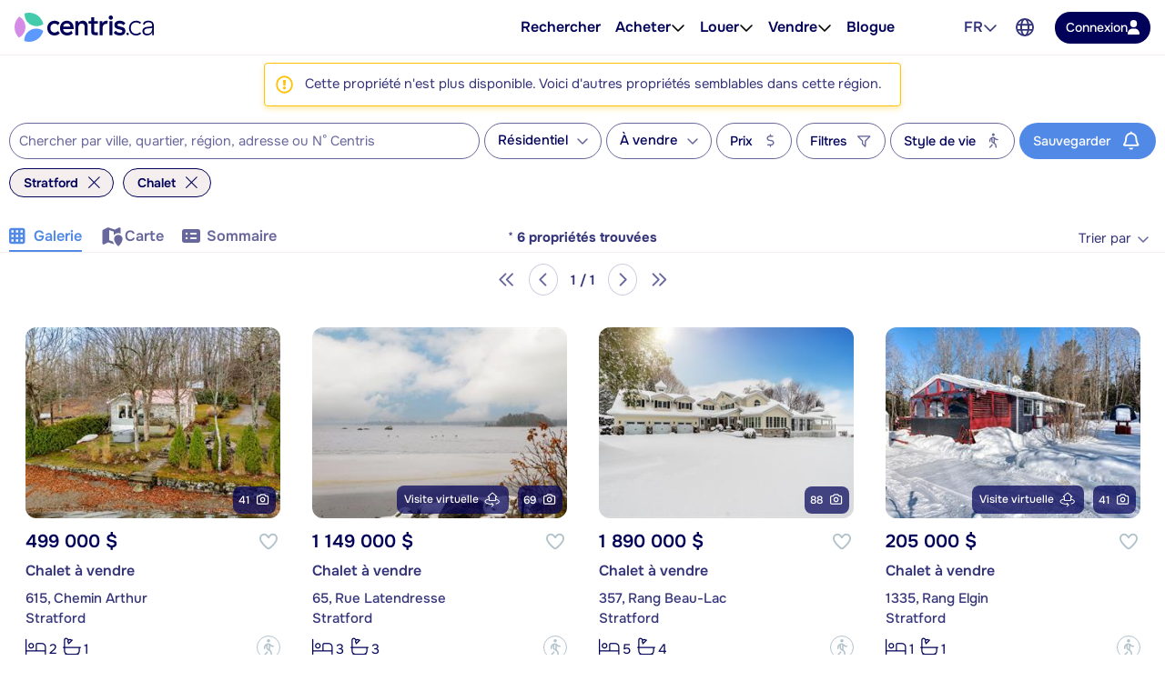

--- FILE ---
content_type: application/javascript; charset=UTF-8
request_url: https://www.centris.ca/cdn-cgi/challenge-platform/scripts/jsd/main.js
body_size: 8573
content:
window._cf_chl_opt={AKGCx8:'b'};~function(E6,Nz,Nw,NY,NJ,Nh,Nf,NU,Nj,E1){E6=m,function(S,N,Ez,E5,E,R){for(Ez={S:560,N:391,E:594,R:537,T:492,C:605,g:543,B:615,P:394,H:479,x:378,W:532},E5=m,E=S();!![];)try{if(R=parseInt(E5(Ez.S))/1+-parseInt(E5(Ez.N))/2*(parseInt(E5(Ez.E))/3)+parseInt(E5(Ez.R))/4*(-parseInt(E5(Ez.T))/5)+-parseInt(E5(Ez.C))/6+parseInt(E5(Ez.g))/7*(parseInt(E5(Ez.B))/8)+-parseInt(E5(Ez.P))/9*(parseInt(E5(Ez.H))/10)+parseInt(E5(Ez.x))/11*(parseInt(E5(Ez.W))/12),N===R)break;else E.push(E.shift())}catch(T){E.push(E.shift())}}(o,973731),Nz=this||self,Nw=Nz[E6(582)],NY={},NY[E6(469)]='o',NY[E6(574)]='s',NY[E6(622)]='u',NY[E6(520)]='z',NY[E6(468)]='n',NY[E6(376)]='I',NY[E6(372)]='b',NJ=NY,Nz[E6(424)]=function(S,N,E,R,R0,Ek,Ey,Eo,T,g,B,P,H,x,W){if(R0={S:374,N:381,E:472,R:429,T:544,C:499,g:447,B:544,P:447,H:523,x:456,W:541,F:459,K:431,a:369,L:425,b:432,Z:411,G:566,O:460},Ek={S:382,N:541,E:460,R:371},Ey={S:584,N:464,E:506,R:511},Eo=E6,T={'tzOuG':function(F,K){return F+K},'UUwKV':function(F,K){return F(K)},'KLpJt':function(F,K,L,Z){return F(K,L,Z)},'RVayo':function(F,K){return F===K},'QNQNW':function(F,K){return F===K},'OuDCT':function(F,K){return F+K},'ACdHv':function(F,K,L){return F(K,L)}},N===null||N===void 0)return R;for(g=T[Eo(R0.S)](Nd,N),S[Eo(R0.N)][Eo(R0.E)]&&(g=g[Eo(R0.R)](S[Eo(R0.N)][Eo(R0.E)](N))),g=S[Eo(R0.T)][Eo(R0.C)]&&S[Eo(R0.g)]?S[Eo(R0.B)][Eo(R0.C)](new S[(Eo(R0.P))](g)):function(F,Em,K){for(Em=Eo,F[Em(Ek.S)](),K=0;K<F[Em(Ek.N)];F[K]===F[T[Em(Ek.E)](K,1)]?F[Em(Ek.R)](K+1,1):K+=1);return F}(g),B='nAsAaAb'.split('A'),B=B[Eo(R0.H)][Eo(R0.x)](B),P=0;P<g[Eo(R0.W)];H=g[P],x=T[Eo(R0.F)](Nv,S,N,H),B(x)?(W=T[Eo(R0.K)]('s',x)&&!S[Eo(R0.a)](N[H]),T[Eo(R0.L)](Eo(R0.b),E+H)?C(E+H,x):W||C(T[Eo(R0.Z)](E,H),N[H])):T[Eo(R0.G)](C,T[Eo(R0.O)](E,H),x),P++);return R;function C(F,K,Ep){Ep=m,Object[Ep(Ey.S)][Ep(Ey.N)][Ep(Ey.E)](R,K)||(R[K]=[]),R[K][Ep(Ey.R)](F)}},Nh=E6(487)[E6(548)](';'),Nf=Nh[E6(523)][E6(456)](Nh),Nz[E6(559)]=function(S,N,Ro,Rp,ES,E,R,T,C,g){for(Ro={S:474,N:457,E:541,R:418,T:561,C:426,g:601,B:511,P:518,H:368,x:449,W:370,F:614,K:590,a:598,L:541,b:418,Z:604,G:458},Rp={S:602},ES=E6,E={'PDHgB':function(B,P){return B<<P},'uchaD':function(B,P){return B(P)},'AShbg':function(B,P){return B|P},'EfyPR':function(B,P){return B<<P},'IAaXg':function(B,P){return P&B},'GlTjN':function(B,P){return B-P},'xrQVw':function(B,P){return B+P},'zCcqz':function(B,P){return B===P},'SMnmj':ES(Ro.S),'igDgi':function(B,P){return B<P}},R=Object[ES(Ro.N)](N),T=0;T<R[ES(Ro.E)];T++)if(E[ES(Ro.R)](E[ES(Ro.T)],ES(Ro.C))){for(g=1,U=0;j<I;Q=E[ES(Ro.g)](n,1)|l,y==k-1?(p0=0,p1[ES(Ro.B)](E[ES(Ro.P)](p2,p3)),p4=0):p5++,p6=0,D++);for(p7=p8[ES(Ro.H)](0),p9=0;16>pp;pm=E[ES(Ro.x)](E[ES(Ro.W)](pS,1),E[ES(Ro.F)](pN,1)),pE==E[ES(Ro.K)](pR,1)?(pT=0,pC[ES(Ro.B)](pr(pg)),pq=0):pB++,pP>>=1,po++);}else if(C=R[T],C==='f'&&(C='N'),S[C]){for(g=0;E[ES(Ro.a)](g,N[R[T]][ES(Ro.L)]);E[ES(Ro.b)](-1,S[C][ES(Ro.Z)](N[R[T]][g]))&&(Nf(N[R[T]][g])||S[C][ES(Ro.B)]('o.'+N[R[T]][g])),g++);}else S[C]=N[R[T]][ES(Ro.G)](function(P,EN){return EN=ES,E[EN(Rp.S)]('o.',P)})},NU=function(RD,RI,Rj,Re,Rd,ER,N,E,R,T){return RD={S:515,N:577,E:533,R:465,T:438,C:467},RI={S:624,N:421,E:591,R:500,T:568,C:400,g:572,B:548,P:573,H:403,x:452,W:522,F:402,K:420,a:517,L:445,b:439,Z:511,G:384,O:452,c:400,V:408,i:508,A:484,M:400,s:510,z:510,Y:542,J:396},Rj={S:541},Re={S:541,N:510,E:584,R:464,T:506,C:506,g:584,B:506,P:368,H:452,x:511,W:368,F:525,K:508,a:596,L:511,b:511,Z:397,G:377,O:480,c:508,V:511,i:505,A:400,M:368,s:511,z:385,Y:413,J:383,X:551,v:581,d:388,h:437,f:440,e:455,U:570,j:571,I:511,D:368,Q:489,n:385,l:377,y:558,k:514,p0:400,p1:399,p2:621,p3:511,p4:505,p5:462,p6:511,p7:589,p8:511,p9:448,pp:484},Rd={S:498,N:539,E:443,R:587},ER=E6,N={'NKFZz':ER(RD.S),'PFhCp':ER(RD.N),'NQddA':function(C,g){return C<g},'KCdxv':function(C,g){return C&g},'SgEHs':function(C,g){return C==g},'KMLYx':function(C,g){return C-g},'qeYvW':function(C,g){return C>g},'OzaXb':function(C,g){return C<<g},'jQYis':function(C,g){return C&g},'RQZKr':function(C,g){return C(g)},'FBwkl':function(C,g){return C|g},'csmVd':function(C,g){return C&g},'jdOCn':function(C,g){return C==g},'uvxWF':ER(RD.E),'ytKAr':function(C,g){return C|g},'qFuYr':function(C,g){return C>g},'kUBQM':function(C,g){return C&g},'vfVvV':function(C,g){return g==C},'WARWR':function(C,g){return C<<g},'dAsru':function(C,g){return g&C},'HgJsX':function(C,g){return C==g},'oXKjU':function(C,g){return C-g},'pbrSk':function(C,g){return C(g)},'kMLsm':ER(RD.R),'iOvVc':function(C,g){return C!==g},'mgiXN':function(C,g){return C(g)},'UPznT':function(C,g){return C>g},'YLGYO':function(C,g){return g&C},'CSXsS':function(C,g){return g*C},'DhprG':function(C,g){return g&C},'SyjcL':function(C,g){return g==C},'EzjXe':function(C,g){return C(g)},'cDvzC':function(C,g){return C*g},'gAUKl':function(C,g){return g!=C},'hDuTM':function(C,g){return C==g},'owedX':function(C,g){return g*C},'aTZPM':function(C,g){return C&g}},E=String[ER(RD.T)],R={'h':function(C,Rv,ET,g,B){return Rv={S:515,N:498,E:386,R:623,T:609,C:565,g:453,B:405,P:412,H:387,x:443,W:510},ET=ER,g={},g[ET(Rd.S)]=N[ET(Rd.N)],g[ET(Rd.E)]=N[ET(Rd.R)],B=g,null==C?'':R.g(C,6,function(P,EC,x){if(EC=ET,EC(Rv.S)!==B[EC(Rv.N)])x={},x[EC(Rv.E)]=EC(Rv.R),x[EC(Rv.T)]=T.r,x[EC(Rv.C)]=EC(Rv.g),x[EC(Rv.B)]=C,R[EC(Rv.P)][EC(Rv.H)](x,'*');else return B[EC(Rv.x)][EC(Rv.W)](P)})},'g':function(C,B,P,Er,H,x,W,F,K,L,Z,G,O,V,i,A,M,s,z){if(Er=ER,H={'iMVHJ':function(Y,J){return J!==Y},'atrVH':function(Y){return Y()}},null==C)return'';for(W={},F={},K='',L=2,Z=3,G=2,O=[],V=0,i=0,A=0;A<C[Er(Re.S)];A+=1)if(M=C[Er(Re.N)](A),Object[Er(Re.E)][Er(Re.R)][Er(Re.T)](W,M)||(W[M]=Z++,F[M]=!0),s=K+M,Object[Er(Re.E)][Er(Re.R)][Er(Re.C)](W,s))K=s;else{if(Object[Er(Re.g)][Er(Re.R)][Er(Re.B)](F,K)){if(256>K[Er(Re.P)](0)){for(x=0;N[Er(Re.H)](x,G);V<<=1,i==B-1?(i=0,O[Er(Re.x)](P(V)),V=0):i++,x++);for(z=K[Er(Re.W)](0),x=0;8>x;V=V<<1|N[Er(Re.F)](z,1),N[Er(Re.K)](i,N[Er(Re.a)](B,1))?(i=0,O[Er(Re.L)](P(V)),V=0):i++,z>>=1,x++);}else{for(z=1,x=0;x<G;V=V<<1.37|z,i==B-1?(i=0,O[Er(Re.b)](P(V)),V=0):i++,z=0,x++);for(z=K[Er(Re.W)](0),x=0;N[Er(Re.Z)](16,x);V=N[Er(Re.G)](V,1)|N[Er(Re.O)](z,1),N[Er(Re.c)](i,B-1)?(i=0,O[Er(Re.V)](N[Er(Re.i)](P,V)),V=0):i++,z>>=1,x++);}L--,N[Er(Re.K)](0,L)&&(L=Math[Er(Re.A)](2,G),G++),delete F[K]}else for(z=W[K],x=0;x<G;V=z&1|V<<1.93,i==B-1?(i=0,O[Er(Re.V)](P(V)),V=0):i++,z>>=1,x++);K=(L--,L==0&&(L=Math[Er(Re.A)](2,G),G++),W[s]=Z++,N[Er(Re.i)](String,M))}if(K!==''){if(Object[Er(Re.E)][Er(Re.R)][Er(Re.T)](F,K)){if(256>K[Er(Re.M)](0)){for(x=0;x<G;V<<=1,N[Er(Re.K)](i,B-1)?(i=0,O[Er(Re.s)](N[Er(Re.i)](P,V)),V=0):i++,x++);for(z=K[Er(Re.M)](0),x=0;8>x;V=N[Er(Re.z)](N[Er(Re.G)](V,1),N[Er(Re.Y)](z,1)),N[Er(Re.J)](i,B-1)?(i=0,O[Er(Re.V)](P(V)),V=0):i++,z>>=1,x++);}else if(Er(Re.X)===N[Er(Re.v)])C(),H[Er(Re.d)](B[Er(Re.h)],Er(Re.f))&&(x[Er(Re.e)]=W,H[Er(Re.U)](F));else{for(z=1,x=0;x<G;V=N[Er(Re.j)](N[Er(Re.G)](V,1),z),i==B-1?(i=0,O[Er(Re.I)](P(V)),V=0):i++,z=0,x++);for(z=K[Er(Re.D)](0),x=0;N[Er(Re.Q)](16,x);V=N[Er(Re.n)](N[Er(Re.l)](V,1),N[Er(Re.y)](z,1)),B-1==i?(i=0,O[Er(Re.V)](P(V)),V=0):i++,z>>=1,x++);}L--,N[Er(Re.k)](0,L)&&(L=Math[Er(Re.p0)](2,G),G++),delete F[K]}else for(z=W[K],x=0;x<G;V=N[Er(Re.p1)](V,1)|N[Er(Re.p2)](z,1),B-1==i?(i=0,O[Er(Re.p3)](N[Er(Re.p4)](P,V)),V=0):i++,z>>=1,x++);L--,N[Er(Re.p5)](0,L)&&G++}for(z=2,x=0;x<G;V=V<<1.67|z&1.69,B-1==i?(i=0,O[Er(Re.p6)](P(V)),V=0):i++,z>>=1,x++);for(;;)if(V<<=1,i==N[Er(Re.p7)](B,1)){O[Er(Re.p8)](N[Er(Re.p9)](P,V));break}else i++;return O[Er(Re.pp)]('')},'j':function(C,RU,Eg){return RU={S:465,N:579,E:610,R:584,T:486,C:506,g:604,B:417,P:368},Eg=ER,C==null?'':C==''?null:R.i(C[Eg(Rj.S)],32768,function(B,Eq){return Eq=Eg,Eq(RU.S)!==N[Eq(RU.N)]?T instanceof C[Eq(RU.E)]&&0<B[Eq(RU.E)][Eq(RU.R)][Eq(RU.T)][Eq(RU.C)](B)[Eq(RU.g)](Eq(RU.B)):C[Eq(RU.P)](B)})},'i':function(C,B,P,EB,H,x,W,F,K,L,Z,G,O,V,i,A,Y,M,s,z){if(EB=ER,N[EB(RI.S)](EB(RI.N),EB(RI.E))){for(H=[],x=4,W=4,F=3,K=[],G=N[EB(RI.R)](P,0),O=B,V=1,L=0;N[EB(RI.T)](3,L);H[L]=L,L+=1);for(i=0,A=Math[EB(RI.C)](2,2),Z=1;Z!=A;)for(M=EB(RI.g)[EB(RI.B)]('|'),s=0;!![];){switch(M[s++]){case'0':Z<<=1;continue;case'1':z=N[EB(RI.P)](G,O);continue;case'2':O>>=1;continue;case'3':i|=N[EB(RI.H)](N[EB(RI.x)](0,z)?1:0,Z);continue;case'4':0==O&&(O=B,G=P(V++));continue}break}switch(i){case 0:for(i=0,A=Math[EB(RI.C)](2,8),Z=1;Z!=A;z=N[EB(RI.W)](G,O),O>>=1,N[EB(RI.F)](0,O)&&(O=B,G=N[EB(RI.K)](P,V++)),i|=N[EB(RI.a)](0<z?1:0,Z),Z<<=1);Y=E(i);break;case 1:for(i=0,A=Math[EB(RI.C)](2,16),Z=1;N[EB(RI.L)](Z,A);z=G&O,O>>=1,N[EB(RI.b)](0,O)&&(O=B,G=P(V++)),i|=(N[EB(RI.x)](0,z)?1:0)*Z,Z<<=1);Y=E(i);break;case 2:return''}for(L=H[3]=Y,K[EB(RI.Z)](Y);;){if(V>C)return'';for(i=0,A=Math[EB(RI.C)](2,F),Z=1;Z!=A;z=G&O,O>>=1,O==0&&(O=B,G=P(V++)),i|=N[EB(RI.G)](N[EB(RI.O)](0,z)?1:0,Z),Z<<=1);switch(Y=i){case 0:for(i=0,A=Math[EB(RI.C)](2,8),Z=1;A!=Z;z=O&G,O>>=1,O==0&&(O=B,G=P(V++)),i|=(0<z?1:0)*Z,Z<<=1);H[W++]=E(i),Y=W-1,x--;break;case 1:for(i=0,A=Math[EB(RI.c)](2,16),Z=1;Z!=A;z=N[EB(RI.V)](G,O),O>>=1,N[EB(RI.i)](0,O)&&(O=B,G=P(V++)),i|=N[EB(RI.a)](0<z?1:0,Z),Z<<=1);H[W++]=E(i),Y=W-1,x--;break;case 2:return K[EB(RI.A)]('')}if(x==0&&(x=Math[EB(RI.M)](2,F),F++),H[Y])Y=H[Y];else if(W===Y)Y=L+L[EB(RI.s)](0);else return null;K[EB(RI.Z)](Y),H[W++]=L+Y[EB(RI.z)](0),x--,L=Y,N[EB(RI.F)](0,x)&&(x=Math[EB(RI.c)](2,F),F++)}}else if(EB(RI.Y)==typeof E[EB(RI.J)])return T[EB(RI.J)](function(){}),'p'}},T={},T[ER(RD.C)]=R.h,T}(),Nj=null,E1=E0(),E3();function ND(T4,EW,S){return T4={S:442},EW=E6,S={'tznpL':function(N){return N()}},S[EW(T4.S)](NI)!==null}function Ny(TN,EL,N,E,R,T,C){return TN={S:586,N:433,E:531,R:569,T:481,C:466,g:433,B:569},EL=E6,N={},N[EL(TN.S)]=function(g,B){return g-B},N[EL(TN.N)]=function(g,B){return B===g},N[EL(TN.E)]=EL(TN.R),E=N,R=3600,T=Nl(),C=Math[EL(TN.T)](Date[EL(TN.C)]()/1e3),E[EL(TN.S)](C,T)>R?E[EL(TN.g)](EL(TN.B),E[EL(TN.E)])?![]:'o.'+N:!![]}function E3(Ti,TV,Tc,EV,S,N,E,R,T){if(Ti={S:475,N:440,E:463,R:373,T:409,C:516,g:534,B:437,P:440,H:470,x:470,W:392,F:501,K:404,a:477,L:455,b:599,Z:592,G:606},TV={S:450,N:437,E:406,R:529,T:588,C:455,g:555},Tc={S:534,N:585,E:617,R:450,T:490},EV=E6,S={'rKFIh':function(C,g){return C*g},'ueXVX':function(C,g){return g!==C},'mywHF':EV(Ti.S),'IvoYn':function(C){return C()},'TUPNb':EV(Ti.N),'fQQUv':EV(Ti.E),'xZoDM':function(C){return C()},'RrZPj':function(C,g){return C(g)},'OjneL':EV(Ti.R),'CQdei':function(C,g){return C!==g},'rvaRL':EV(Ti.T)},N=Nz[EV(Ti.C)],!N)return;if(!Ny())return;(E=![],R=function(TO,Ei,C,B){if(TO={S:451},Ei=EV,C={'GsmyA':function(g,B,P){return g(B,P)}},S[Ei(Tc.S)](Ei(Tc.N),S[Ei(Tc.E)])){if(!E){if(E=!![],!S[Ei(Tc.R)](Ny))return;Nu(function(g,EA){EA=Ei,C[EA(TO.S)](E4,N,g)})}}else B=K&F,a>>=1,L==0&&(b=Z,G=O(c++)),V|=S[Ei(Tc.T)](0<B?1:0,i),A<<=1},S[EV(Ti.g)](Nw[EV(Ti.B)],EV(Ti.P)))?R():Nz[EV(Ti.H)]?Nw[EV(Ti.x)](EV(Ti.W),R):S[EV(Ti.F)](EV(Ti.K),S[EV(Ti.a)])?(T=Nw[EV(Ti.L)]||function(){},Nw[EV(Ti.L)]=function(EM){if(EM=EV,S[EM(TV.S)](T),Nw[EM(TV.N)]!==S[EM(TV.E)]){if(EM(TV.R)===S[EM(TV.T)])return'i';else Nw[EM(TV.C)]=T,S[EM(TV.g)](R)}}):S[EV(Ti.b)](E,S[EV(Ti.Z)]+R[EV(Ti.G)])}function NI(T2,Ex,S,N,E,C,g,B,P){return T2={S:390,N:563,E:527,R:567,T:576,C:416,g:516,B:398,P:547,H:546,x:468,W:519,F:513,K:430,a:482,L:611,b:557,Z:414,G:419,O:603,c:524,V:526,i:530,A:597,M:410,s:488},Ex=E6,S={'aiUrs':Ex(T2.S),'KjWtt':Ex(T2.N),'YZuvU':function(R,T,C,g,B){return R(T,C,g,B)},'RgQwb':Ex(T2.E),'MjYum':Ex(T2.R),'iYdoD':function(R,T){return R===T},'TsPzg':Ex(T2.T),'adoiI':function(R,T){return R<T},'FJKCR':Ex(T2.C)},N=Nz[Ex(T2.g)],!N?S[Ex(T2.B)](S[Ex(T2.P)],Ex(T2.H))?void 0:null:(E=N.i,typeof E!==Ex(T2.x)||S[Ex(T2.W)](E,30))?S[Ex(T2.F)]!==Ex(T2.C)?(C=g[Ex(T2.K)](S[Ex(T2.a)]),C[Ex(T2.L)]=S[Ex(T2.b)],C[Ex(T2.Z)]='-1',B[Ex(T2.G)][Ex(T2.O)](C),g=C[Ex(T2.c)],B={},B=P(g,g,'',B),B=S[Ex(T2.V)](H,g,g[S[Ex(T2.i)]]||g[Ex(T2.A)],'n.',B),B=x(g,C[S[Ex(T2.M)]],'d.',B),W[Ex(T2.G)][Ex(T2.s)](C),P={},P.r=B,P.e=null,P):null:E}function E0(TP,Ec){return TP={S:471,N:471},Ec=E6,crypto&&crypto[Ec(TP.S)]?crypto[Ec(TP.N)]():''}function Nu(S,Ry,Rl,EP,N,E){Ry={S:441,N:608},Rl={S:536,N:542},EP=E6,N={'cBDeP':function(R,T){return R===T},'pEdtm':function(R){return R()}},E=N[EP(Ry.S)](Ne),Nk(E.r,function(R,EH){EH=EP,N[EH(Rl.S)](typeof S,EH(Rl.N))&&S(R),NQ()}),E.e&&E2(EP(Ry.N),E.e)}function m(p,S,N,E){return p=p-368,N=o(),E=N[p],E}function o(Ts){return Ts='igDgi,RrZPj,ontimeout,PDHgB,xrQVw,appendChild,indexOf,8279628BOLnNK,status,xhr-error,error on cf_chl_props,sid,Function,style,YwKse,timeout,IAaXg,2198688byvhos,DYPOq,mywHF,sjbeJ,plnlO,/jsd/oneshot/d251aa49a8a3/0.5318654787398395:1769293604:F18O0ocrqRJw1xe7GXcOByO0ghC8IcBCiEqY1h7LRqs/,dAsru,undefined,cloudflare-invisible,iOvVc,chctx,rHwWp,IODxI,errorInfoObject,charCodeAt,isNaN,EfyPR,splice,boolean,http-code:,UUwKV,mmhyM,bigint,OzaXb,85503SDrngm,eKQEn,RqsFU,Object,sort,jdOCn,owedX,FBwkl,source,postMessage,iMVHJ,qYYao,iframe,78enAopY,DOMContentLoaded,nUone,9XgksAl,PsGuc,catch,qeYvW,iYdoD,WARWR,pow,WVZRv,SyjcL,CSXsS,trrtG,detail,TUPNb,getPrototypeOf,aTZPM,xxjvq,MjYum,OuDCT,parent,csmVd,tabIndex,pLeyE,rfIvc,[native code],zCcqz,body,EzjXe,ONezC,success,isArray,pRIb1,QNQNW,ovnEj,gHoYB,pkLOA2,concat,createElement,RVayo,d.cookie,YrJsu,LRmiB4,/b/ov1/0.5318654787398395:1769293604:F18O0ocrqRJw1xe7GXcOByO0ghC8IcBCiEqY1h7LRqs/,vsctn,readyState,fromCharCode,hDuTM,loading,pEdtm,tznpL,gJHhx,onerror,gAUKl,send,Set,pbrSk,AShbg,IvoYn,GsmyA,NQddA,error,nyWxd,onreadystatechange,bind,keys,map,KLpJt,tzOuG,_cf_chl_opt,HgJsX,ddbHX,hasOwnProperty,ojZRp,now,CENNlgmKvLj,number,object,addEventListener,randomUUID,getOwnPropertyNames,POST,rOeCL,MWEPP,/cdn-cgi/challenge-platform/h/,rvaRL,AdhQh,1211730KCEIzC,jQYis,floor,aiUrs,stringify,join,ZjoRP,toString,_cf_chl_opt;JJgc4;PJAn2;kJOnV9;IWJi4;OHeaY1;DqMg0;FKmRv9;LpvFx1;cAdz2;PqBHf2;nFZCC5;ddwW5;pRIb1;rxvNi8;RrrrA2;erHi9,removeChild,qFuYr,rKFIh,qvZJD,5bMMbFE,NnJlo,XCkxO,AnTlT,random,MrnRr,HqeKc,from,mgiXN,CQdei,CWaWk,aUjz8,AdeF3,RQZKr,call,SSTpq3,SgEHs,onload,charAt,push,VtGpm,FJKCR,vfVvV,vJpkb,__CF$cv$params,cDvzC,uchaD,adoiI,symbol,TYjlM,DhprG,includes,contentWindow,KCdxv,YZuvU,clientInformation,location,yCghx,RgQwb,eOupG,3204fgHGML,ugpub,ueXVX,jsd,cBDeP,1326788IbIqxe,open,NKFZz,CnwA5,length,function,14BzWEQd,Array,/invisible/jsd,IfrVw,TsPzg,split,TYlZ6,HcMQh,OUqls,fxAPb,QVAPJ,XMLHttpRequest,xZoDM,GkSsf,KjWtt,kUBQM,rxvNi8,1157802ddAnGf,SMnmj,dEOlM,display: none,SvYYF,event,ACdHv,contentDocument,UPznT,HSTau,atrVH,ytKAr,1|2|4|3|0,YLGYO,string,ZdoOg,EYhMy,257MqLw-OTkrnd4y8QPXFjle+9tuYNaSsBgmHzKh1Wx6cDb0ZU3IRCVGvEJA$ipof,href,kMLsm,log,uvxWF,document,api,prototype,rRRii,Owepb,PFhCp,fQQUv,oXKjU,GlTjN,qeorK,OjneL,JBxy9,75102PSWhCg,AKGCx8,KMLYx,navigator'.split(','),o=function(){return Ts},o()}function E2(T,C,TW,Et,g,B,P,H,x,W,F,K,a,L){if(TW={S:512,N:436,E:493,R:521,T:476,C:478,g:535,B:504,P:549,H:512,x:619,W:436,F:516,K:461,a:595,L:435,b:545,Z:554,G:538,O:473,c:613,V:600,i:540,A:461,M:507,s:434,z:461,Y:428,J:461,X:503,v:593,d:628,h:625,f:386,e:478,U:446,j:467},Et=E6,g={},g[Et(TW.S)]=function(b,Z){return b!==Z},g[Et(TW.N)]=Et(TW.E),g[Et(TW.R)]=Et(TW.T),g[Et(TW.C)]=Et(TW.g),B=g,!Nn(0))return![];H=(P={},P[Et(TW.B)]=T,P[Et(TW.P)]=C,P);try{if(B[Et(TW.H)](Et(TW.x),B[Et(TW.W)]))x=Nz[Et(TW.F)],W=B[Et(TW.R)]+Nz[Et(TW.K)][Et(TW.a)]+Et(TW.L)+x.r+Et(TW.b),F=new Nz[(Et(TW.Z))](),F[Et(TW.G)](Et(TW.O),W),F[Et(TW.c)]=2500,F[Et(TW.V)]=function(){},K={},K[Et(TW.i)]=Nz[Et(TW.A)][Et(TW.i)],K[Et(TW.M)]=Nz[Et(TW.K)][Et(TW.M)],K[Et(TW.s)]=Nz[Et(TW.z)][Et(TW.s)],K[Et(TW.Y)]=Nz[Et(TW.J)][Et(TW.X)],K[Et(TW.v)]=E1,a=K,L={},L[Et(TW.d)]=H,L[Et(TW.h)]=a,L[Et(TW.f)]=B[Et(TW.e)],F[Et(TW.U)](NU[Et(TW.j)](L));else return}catch(Z){}}function NX(N,E,EY,E7,R,T){return EY={S:379,N:401,E:417,R:610,T:584,C:486,g:506,B:604},E7=E6,R={},R[E7(EY.S)]=function(C,g){return C<g},R[E7(EY.N)]=E7(EY.E),T=R,E instanceof N[E7(EY.R)]&&T[E7(EY.S)](0,N[E7(EY.R)][E7(EY.T)][E7(EY.C)][E7(EY.g)](E)[E7(EY.B)](T[E7(EY.N)]))}function Nd(N,EU,E9,E,R,T){for(EU={S:564,N:564,E:429,R:457,T:407},E9=E6,E={},E[E9(EU.S)]=function(C,g){return C!==g},R=E,T=[];R[E9(EU.N)](null,N);T=T[E9(EU.E)](Object[E9(EU.R)](N)),N=Object[E9(EU.T)](N));return T}function Nv(S,N,E,Ef,E8,R,T,C){R=(Ef={S:469,N:375,E:485,R:542,T:396,C:544,g:423,B:415,P:544,H:562,x:542,W:502},E8=E6,{'mmhyM':E8(Ef.S),'ZjoRP':function(g,B){return B==g},'pLeyE':function(g,B){return g===B},'dEOlM':function(g,B){return g==B},'CWaWk':function(g,B,P){return g(B,P)}});try{T=N[E]}catch(g){return'i'}if(T==null)return T===void 0?'u':'x';if(R[E8(Ef.N)]==typeof T)try{if(R[E8(Ef.E)](E8(Ef.R),typeof T[E8(Ef.T)]))return T[E8(Ef.T)](function(){}),'p'}catch(B){}return S[E8(Ef.C)][E8(Ef.g)](T)?'a':R[E8(Ef.B)](T,S[E8(Ef.P)])?'D':!0===T?'T':T===!1?'F':(C=typeof T,R[E8(Ef.H)](E8(Ef.x),C)?R[E8(Ef.W)](NX,S,T)?'N':'f':NJ[C]||'?')}function Nk(S,N,TB,Tq,Tg,Tr,Eb,E,R,T,C){TB={S:607,N:516,E:580,R:461,T:554,C:538,g:473,B:612,P:612,H:476,x:461,W:595,F:620,K:583,a:613,L:600,b:509,Z:444,G:528,O:578,c:528,V:446,i:467,A:483},Tq={S:495},Tg={S:553,N:606,E:626,R:606,T:422,C:373,g:606},Tr={S:556,N:613},Eb=E6,E={'GkSsf':function(g,B){return g(B)},'QVAPJ':function(g,B){return g>=B},'rHwWp':function(g,B){return g<B},'AnTlT':Eb(TB.S),'YwKse':function(g,B){return g+B}},R=Nz[Eb(TB.N)],console[Eb(TB.E)](Nz[Eb(TB.R)]),T=new Nz[(Eb(TB.T))](),T[Eb(TB.C)](Eb(TB.g),E[Eb(TB.B)](E[Eb(TB.P)](Eb(TB.H),Nz[Eb(TB.x)][Eb(TB.W)]),Eb(TB.F))+R.r),R[Eb(TB.K)]&&(T[Eb(TB.a)]=5e3,T[Eb(TB.L)]=function(EZ){EZ=Eb,E[EZ(Tr.S)](N,EZ(Tr.N))}),T[Eb(TB.b)]=function(EG){EG=Eb,E[EG(Tg.S)](T[EG(Tg.N)],200)&&E[EG(Tg.E)](T[EG(Tg.R)],300)?N(EG(Tg.T)):N(EG(Tg.C)+T[EG(Tg.g)])},T[Eb(TB.Z)]=function(EO){EO=Eb,N(E[EO(Tq.S)])},C={'t':Nl(),'lhr':Nw[Eb(TB.G)]&&Nw[Eb(TB.G)][Eb(TB.O)]?Nw[Eb(TB.c)][Eb(TB.O)]:'','api':R[Eb(TB.K)]?!![]:![],'c':ND(),'payload':S},T[Eb(TB.V)](NU[Eb(TB.i)](JSON[Eb(TB.A)](C)))}function Ne(RS,EE,R,T,C,g,B,P,H){T=(RS={S:552,N:390,E:380,R:567,T:491,C:494,g:616,B:430,P:611,H:563,x:414,W:419,F:603,K:524,a:527,L:597,b:380,Z:488,G:491,O:393},EE=E6,R={},R[EE(RS.S)]=EE(RS.N),R[EE(RS.E)]=EE(RS.R),R[EE(RS.T)]=function(W,F){return F!==W},R[EE(RS.C)]=EE(RS.g),R);try{return C=Nw[EE(RS.B)](T[EE(RS.S)]),C[EE(RS.P)]=EE(RS.H),C[EE(RS.x)]='-1',Nw[EE(RS.W)][EE(RS.F)](C),g=C[EE(RS.K)],B={},B=pRIb1(g,g,'',B),B=pRIb1(g,g[EE(RS.a)]||g[EE(RS.L)],'n.',B),B=pRIb1(g,C[T[EE(RS.b)]],'d.',B),Nw[EE(RS.W)][EE(RS.Z)](C),P={},P.r=B,P.e=null,P}catch(x){return T[EE(RS.G)](EE(RS.O),T[EE(RS.C)])?(H={},H.r={},H.e=x,H):![]}}function E4(R,T,TM,Es,C,g,x,W,F,B,P){if(TM={S:389,N:575,E:427,R:497,T:422,C:454,g:623,B:618,P:453,H:583,x:481,W:466,F:427,K:497,a:386,L:454,b:609,Z:565,G:422,O:412,c:387,V:454,i:565,A:618,M:405,s:412,z:387},Es=E6,C={},C[Es(TM.S)]=Es(TM.N),C[Es(TM.E)]=function(H,W){return H===W},C[Es(TM.R)]=Es(TM.T),C[Es(TM.C)]=Es(TM.g),C[Es(TM.B)]=Es(TM.P),g=C,!R[Es(TM.H)])return g[Es(TM.S)]!==g[Es(TM.S)]?(x=3600,W=R(),F=T[Es(TM.x)](C[Es(TM.W)]()/1e3),F-W>x?![]:!![]):void 0;g[Es(TM.F)](T,g[Es(TM.K)])?(B={},B[Es(TM.a)]=g[Es(TM.L)],B[Es(TM.b)]=R.r,B[Es(TM.Z)]=Es(TM.G),Nz[Es(TM.O)][Es(TM.c)](B,'*')):(P={},P[Es(TM.a)]=g[Es(TM.V)],P[Es(TM.b)]=R.r,P[Es(TM.i)]=g[Es(TM.A)],P[Es(TM.M)]=T,Nz[Es(TM.s)][Es(TM.z)](P,'*'))}function NQ(T8,EF,S,N){if(T8={S:550,N:395},EF=E6,S={'HcMQh':function(E,R){return E(R)},'PsGuc':function(E,R){return E*R}},N=NI(),null===N)return;Nj=(Nj&&S[EF(T8.S)](clearTimeout,Nj),setTimeout(function(){Nu()},S[EF(T8.N)](N,1e3)))}function Nl(To,Ea,S,N){return To={S:516,N:481,E:627},Ea=E6,S={'IODxI':function(E,R){return E(R)}},N=Nz[Ea(To.S)],Math[Ea(To.N)](+S[Ea(To.E)](atob,N.t))}function Nn(S,T9,EK){return T9={S:496},EK=E6,Math[EK(T9.S)]()<S}}()